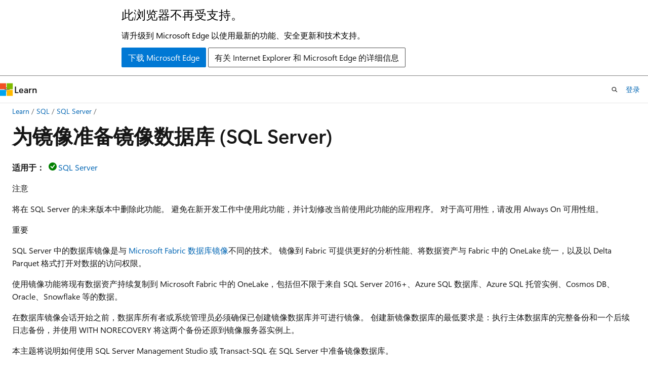

--- FILE ---
content_type: text/html
request_url: https://learn.microsoft.com/zh-cn/sql/database-engine/database-mirroring/prepare-a-mirror-database-for-mirroring-sql-server?view=sql-server-ver15
body_size: 66223
content:
 <!DOCTYPE html>
		<html
			class="layout layout-holy-grail   show-table-of-contents conceptual show-breadcrumb default-focus"
			lang="zh-cn"
			dir="ltr"
			data-authenticated="false"
			data-auth-status-determined="false"
			data-target="docs"
			x-ms-format-detection="none"
		>
			
		<head>
			<title>为镜像准备镜数据库 - SQL Server Database Mirroring | Microsoft Learn</title>
			<meta charset="utf-8" />
			<meta name="viewport" content="width=device-width, initial-scale=1.0" />
			<meta name="color-scheme" content="light dark" />

			<meta name="description" content="了解如何通过使用 SQL Server Management Studio 或 Transact-SQL 在 SQL Server 中准备用于数据库镜像的 SQL Server 数据库。" />
			<link rel="canonical" href="https://learn.microsoft.com/zh-cn/sql/database-engine/database-mirroring/prepare-a-mirror-database-for-mirroring-sql-server?view=sql-server-ver17" /> 

			<!-- Non-customizable open graph and sharing-related metadata -->
			<meta name="twitter:card" content="summary_large_image" />
			<meta name="twitter:site" content="@MicrosoftLearn" />
			<meta property="og:type" content="website" />
			<meta property="og:image:alt" content="Microsoft Learn" />
			<meta property="og:image" content="https://learn.microsoft.com/en-us/media/open-graph-image.png" />
			<!-- Page specific open graph and sharing-related metadata -->
			<meta property="og:title" content="为镜像准备镜数据库 - SQL Server Database Mirroring" />
			<meta property="og:url" content="https://learn.microsoft.com/zh-cn/sql/database-engine/database-mirroring/prepare-a-mirror-database-for-mirroring-sql-server?view=sql-server-ver17" />
			<meta property="og:description" content="了解如何通过使用 SQL Server Management Studio 或 Transact-SQL 在 SQL Server 中准备用于数据库镜像的 SQL Server 数据库。" />
			<meta name="platform_id" content="831a3d2b-e43d-34c2-532f-20dba9f76c37" /> <meta name="scope" content="sql" />
			<meta name="locale" content="zh-cn" />
			 <meta name="adobe-target" content="true" /> 
			<meta name="uhfHeaderId" content="MSDocsHeader-DocsSQL" />

			<meta name="page_type" content="conceptual" />

			<!--page specific meta tags-->
			

			<!-- custom meta tags -->
			
		<meta name="schema" content="Conceptual" />
	
		<meta name="author" content="MikeRayMSFT" />
	
		<meta name="breadcrumb_path" content="../../breadcrumb/toc.json" />
	
		<meta name="default_moniker" content="sql-server-ver17" />
	
		<meta name="depot_name" content="SQL.sql-content" />
	
		<meta name="document_id" content="fc5f5aaf-caf3-7215-8a80-f4a34f96615e" />
	
		<meta name="document_version_independent_id" content="154605a1-720c-6a27-8cf6-110a3c0a29b2" />
	
		<meta name="feedback_help_link_type" content="get-help-at-qna" />
	
		<meta name="feedback_help_link_url" content="https://learn.microsoft.com/answers/tags/191/sql-server" />
	
		<meta name="feedback_product_url" content="https://feedback.azure.com/d365community/forum/04fe6ee0-3b25-ec11-b6e6-000d3a4f0da0" />
	
		<meta name="feedback_system" content="Standard" />
	
		<meta name="git_commit_id" content="31055611a327387a4b3b7312a28dbf337eb08f81" />
	
		<meta name="gitcommit" content="https://github.com/MicrosoftDocs/sql-docs-pr/blob/31055611a327387a4b3b7312a28dbf337eb08f81/docs/database-engine/database-mirroring/prepare-a-mirror-database-for-mirroring-sql-server.md" />
	
		<meta name="manager" content="jroth" />
	
		<meta name="monikerRange" content="&gt;= sql-server-2016 || &gt;= sql-server-linux-2017" />
	
		<meta name="monikers" content="sql-server-linux-2017" />
	
		<meta name="monikers" content="sql-server-linux-ver15" />
	
		<meta name="monikers" content="sql-server-linux-ver16" />
	
		<meta name="monikers" content="sql-server-linux-ver17" />
	
		<meta name="monikers" content="sql-server-2016" />
	
		<meta name="monikers" content="sql-server-2017" />
	
		<meta name="monikers" content="sql-server-ver15" />
	
		<meta name="monikers" content="sql-server-ver16" />
	
		<meta name="monikers" content="sql-server-ver17" />
	
		<meta name="ms.author" content="mikeray" />
	
		<meta name="ms.custom" content="ignite-2025" />
	
		<meta name="ms.date" content="2017-11-10T00:00:00Z" />
	
		<meta name="ms.service" content="sql" />
	
		<meta name="ms.subservice" content="database-mirroring" />
	
		<meta name="ms.topic" content="how-to" />
	
		<meta name="ms.update-cycle" content="1825-days" />
	
		<meta name="original_content_git_url" content="https://github.com/MicrosoftDocs/sql-docs-pr/blob/live/docs/database-engine/database-mirroring/prepare-a-mirror-database-for-mirroring-sql-server.md" />
	
		<meta name="recommendations" content="true" />
	
		<meta name="site_name" content="Docs" />
	
		<meta name="toc_preview" content="true" />
	
		<meta name="updated_at" content="2025-11-22T05:11:00Z" />
	
		<meta name="ms.translationtype" content="MT" />
	
		<meta name="ms.contentlocale" content="zh-cn" />
	
		<meta name="loc_version" content="2025-11-18T23:50:36.3041883Z" />
	
		<meta name="loc_source_id" content="Github-64958715#live" />
	
		<meta name="loc_file_id" content="Github-64958715.live.SQL.sql-content.database-engine/database-mirroring/prepare-a-mirror-database-for-mirroring-sql-server.md" />
	
		<meta name="toc_rel" content="../../toc.json" />
	
		<meta name="word_count" content="3135" />
	
		<meta name="asset_id" content="database-engine/database-mirroring/prepare-a-mirror-database-for-mirroring-sql-server" />
	
		<meta name="item_type" content="Content" />
	
		<meta name="previous_tlsh_hash" content="B7389A2265321330AB963F98318FBE6476DBE22EF5031DE69A959346B08B452AA52DB275194551E7DAEC051971B7D726412E3241F7B293FEC3B40B04E8FD2DCC8C40AFCB16" />
	
		<meta name="github_feedback_content_git_url" content="https://github.com/MicrosoftDocs/sql-docs/blob/live/docs/database-engine/database-mirroring/prepare-a-mirror-database-for-mirroring-sql-server.md" />
	 
		<meta name="cmProducts" content="https://authoring-docs-microsoft.poolparty.biz/devrel/cbe4ca68-43ac-4375-aba5-5945a6394c20" data-source="generated" />
	
		<meta name="cmProducts" content="https://authoring-docs-microsoft.poolparty.biz/devrel/aebdc4a3-c54b-4eea-94e3-663d5e166f57" data-source="generated" />
	
		<meta name="spProducts" content="https://authoring-docs-microsoft.poolparty.biz/devrel/ced846cc-6a3c-4c8f-9dfb-3de0e90e2742" data-source="generated" />
	
		<meta name="spProducts" content="https://authoring-docs-microsoft.poolparty.biz/devrel/1baec8e6-ab38-4b56-bb59-f6282d94f311" data-source="generated" />
	

			<!-- assets and js globals -->
			
			<link rel="stylesheet" href="/static/assets/0.4.03312.7442-df38ac9c/styles/site-ltr.css" />
			
			<link rel="preconnect" href="//mscom.demdex.net" crossorigin />
						<link rel="dns-prefetch" href="//target.microsoft.com" />
						<link rel="dns-prefetch" href="//microsoftmscompoc.tt.omtrdc.net" />
						<link
							rel="preload"
							as="script"
							href="/static/third-party/adobe-target/at-js/2.9.0/at.js"
							integrity="sha384-l4AKhsU8cUWSht4SaJU5JWcHEWh1m4UTqL08s6b/hqBLAeIDxTNl+AMSxTLx6YMI"
							crossorigin="anonymous"
							id="adobe-target-script"
							type="application/javascript"
						/>
			<script src="https://wcpstatic.microsoft.com/mscc/lib/v2/wcp-consent.js"></script>
			<script src="https://js.monitor.azure.com/scripts/c/ms.jsll-4.min.js"></script>
			<script src="/_themes/docs.theme/master/zh-cn/_themes/global/deprecation.js"></script>

			<!-- msdocs global object -->
			<script id="msdocs-script">
		var msDocs = {
  "environment": {
    "accessLevel": "online",
    "azurePortalHostname": "portal.azure.com",
    "reviewFeatures": false,
    "supportLevel": "production",
    "systemContent": true,
    "siteName": "learn",
    "legacyHosting": false
  },
  "data": {
    "contentLocale": "zh-cn",
    "contentDir": "ltr",
    "userLocale": "zh-cn",
    "userDir": "ltr",
    "pageTemplate": "Conceptual",
    "brand": "",
    "context": {},
    "standardFeedback": true,
    "showFeedbackReport": false,
    "feedbackHelpLinkType": "get-help-at-qna",
    "feedbackHelpLinkUrl": "https://learn.microsoft.com/answers/tags/191/sql-server",
    "feedbackSystem": "Standard",
    "feedbackGitHubRepo": "MicrosoftDocs/sql-docs",
    "feedbackProductUrl": "https://feedback.azure.com/d365community/forum/04fe6ee0-3b25-ec11-b6e6-000d3a4f0da0",
    "extendBreadcrumb": false,
    "isEditDisplayable": false,
    "isPrivateUnauthorized": false,
    "hideViewSource": false,
    "isPermissioned": false,
    "hasRecommendations": true,
    "contributors": [
      {
        "name": "MikeRayMSFT",
        "url": "https://github.com/MikeRayMSFT"
      },
      {
        "name": "rmca14",
        "url": "https://github.com/rmca14"
      },
      {
        "name": "rwestMSFT",
        "url": "https://github.com/rwestMSFT"
      },
      {
        "name": "MashaMSFT",
        "url": "https://github.com/MashaMSFT"
      },
      {
        "name": "rothja",
        "url": "https://github.com/rothja"
      },
      {
        "name": "cawrites",
        "url": "https://github.com/cawrites"
      },
      {
        "name": "TimShererWithAquent",
        "url": "https://github.com/TimShererWithAquent"
      },
      {
        "name": "craigg-msft",
        "url": "https://github.com/craigg-msft"
      },
      {
        "name": "SQLSourabh",
        "url": "https://github.com/SQLSourabh"
      }
    ]
  },
  "functions": {}
};;
	</script>

			<!-- base scripts, msdocs global should be before this -->
			<script src="/static/assets/0.4.03312.7442-df38ac9c/scripts/zh-cn/index-docs.js"></script>
			

			<!-- json-ld -->
			
		</head>
	
			<body
				id="body"
				data-bi-name="body"
				class="layout-body "
				lang="zh-cn"
				dir="ltr"
			>
				<header class="layout-body-header">
		<div class="header-holder has-default-focus">
			
		<a
			href="#main"
			
			style="z-index: 1070"
			class="outline-color-text visually-hidden-until-focused position-fixed inner-focus focus-visible top-0 left-0 right-0 padding-xs text-align-center background-color-body"
			
		>
			跳至主要内容
		</a>
	
		<a
			href="#"
			data-skip-to-ask-learn
			style="z-index: 1070"
			class="outline-color-text visually-hidden-until-focused position-fixed inner-focus focus-visible top-0 left-0 right-0 padding-xs text-align-center background-color-body"
			hidden
		>
			跳到 Ask Learn 聊天体验
		</a>
	

			<div hidden id="cookie-consent-holder" data-test-id="cookie-consent-container"></div>
			<!-- Unsupported browser warning -->
			<div
				id="unsupported-browser"
				style="background-color: white; color: black; padding: 16px; border-bottom: 1px solid grey;"
				hidden
			>
				<div style="max-width: 800px; margin: 0 auto;">
					<p style="font-size: 24px">此浏览器不再受支持。</p>
					<p style="font-size: 16px; margin-top: 16px;">
						请升级到 Microsoft Edge 以使用最新的功能、安全更新和技术支持。
					</p>
					<div style="margin-top: 12px;">
						<a
							href="https://go.microsoft.com/fwlink/p/?LinkID=2092881 "
							style="background-color: #0078d4; border: 1px solid #0078d4; color: white; padding: 6px 12px; border-radius: 2px; display: inline-block;"
						>
							下载 Microsoft Edge
						</a>
						<a
							href="https://learn.microsoft.com/en-us/lifecycle/faq/internet-explorer-microsoft-edge"
							style="background-color: white; padding: 6px 12px; border: 1px solid #505050; color: #171717; border-radius: 2px; display: inline-block;"
						>
							有关 Internet Explorer 和 Microsoft Edge 的详细信息
						</a>
					</div>
				</div>
			</div>
			<!-- site header -->
			<header
				id="ms--site-header"
				data-test-id="site-header-wrapper"
				role="banner"
				itemscope="itemscope"
				itemtype="http://schema.org/Organization"
			>
				<div
					id="ms--mobile-nav"
					class="site-header display-none-tablet padding-inline-none gap-none"
					data-bi-name="mobile-header"
					data-test-id="mobile-header"
				></div>
				<div
					id="ms--primary-nav"
					class="site-header display-none display-flex-tablet"
					data-bi-name="L1-header"
					data-test-id="primary-header"
				></div>
				<div
					id="ms--secondary-nav"
					class="site-header display-none display-flex-tablet"
					data-bi-name="L2-header"
					data-test-id="secondary-header"
					
				></div>
			</header>
			
		<!-- banner -->
		<div data-banner>
			<div id="disclaimer-holder"></div>
			
		</div>
		<!-- banner end -->
	
		</div>
	</header>
				 <section
					id="layout-body-menu"
					class="layout-body-menu display-flex"
					data-bi-name="menu"
			  >
					
		<div
			id="left-container"
			class="left-container display-none display-block-tablet padding-inline-sm padding-bottom-sm width-full"
			data-toc-container="true"
		>
			<!-- Regular TOC content (default) -->
			<div id="ms--toc-content" class="height-full">
				<nav
					id="affixed-left-container"
					class="margin-top-sm-tablet position-sticky display-flex flex-direction-column"
					aria-label="主要节点"
					data-bi-name="left-toc"
					role="navigation"
				></nav>
			</div>
			<!-- Collapsible TOC content (hidden by default) -->
			<div id="ms--toc-content-collapsible" class="height-full" hidden>
				<nav
					id="affixed-left-container"
					class="margin-top-sm-tablet position-sticky display-flex flex-direction-column"
					aria-label="主要节点"
					data-bi-name="left-toc"
					role="navigation"
				>
					<div
						id="ms--collapsible-toc-header"
						class="display-flex justify-content-flex-end margin-bottom-xxs"
					>
						<button
							type="button"
							class="button button-clear inner-focus"
							data-collapsible-toc-toggle
							aria-expanded="true"
							aria-controls="ms--collapsible-toc-content"
							aria-label="目录"
						>
							<span class="icon font-size-h4" aria-hidden="true">
								<span class="docon docon-panel-left-contract"></span>
							</span>
						</button>
					</div>
				</nav>
			</div>
		</div>
	
			  </section>

				<main
					id="main"
					role="main"
					class="layout-body-main "
					data-bi-name="content"
					lang="zh-cn"
					dir="ltr"
				>
					
			<div
		id="ms--content-header"
		class="content-header default-focus border-bottom-none"
		data-bi-name="content-header"
	>
		<div class="content-header-controls margin-xxs margin-inline-sm-tablet">
			<button
				type="button"
				class="contents-button button button-sm margin-right-xxs"
				data-bi-name="contents-expand"
				aria-haspopup="true"
				data-contents-button
			>
				<span class="icon" aria-hidden="true"><span class="docon docon-menu"></span></span>
				<span class="contents-expand-title"> 目录 </span>
			</button>
			<button
				type="button"
				class="ap-collapse-behavior ap-expanded button button-sm"
				data-bi-name="ap-collapse"
				aria-controls="action-panel"
			>
				<span class="icon" aria-hidden="true"><span class="docon docon-exit-mode"></span></span>
				<span>退出编辑器模式</span>
			</button>
		</div>
	</div>
			<div data-main-column class="padding-sm padding-top-none padding-top-sm-tablet">
				<div>
					
		<div id="article-header" class="background-color-body margin-bottom-xs display-none-print">
			<div class="display-flex align-items-center justify-content-space-between">
				
		<details
			id="article-header-breadcrumbs-overflow-popover"
			class="popover"
			data-for="article-header-breadcrumbs"
		>
			<summary
				class="button button-clear button-primary button-sm inner-focus"
				aria-label="所有痕迹"
			>
				<span class="icon">
					<span class="docon docon-more"></span>
				</span>
			</summary>
			<div id="article-header-breadcrumbs-overflow" class="popover-content padding-none"></div>
		</details>

		<bread-crumbs
			id="article-header-breadcrumbs"
			role="group"
			aria-label="痕迹导航"
			data-test-id="article-header-breadcrumbs"
			class="overflow-hidden flex-grow-1 margin-right-sm margin-right-md-tablet margin-right-lg-desktop margin-left-negative-xxs padding-left-xxs"
		></bread-crumbs>
	 
		<div
			id="article-header-page-actions"
			class="opacity-none margin-left-auto display-flex flex-wrap-no-wrap align-items-stretch"
		>
			
		<button
			class="button button-sm border-none inner-focus display-none-tablet flex-shrink-0 "
			data-bi-name="ask-learn-assistant-entry"
			data-test-id="ask-learn-assistant-modal-entry-mobile"
			data-ask-learn-modal-entry
			
			type="button"
			style="min-width: max-content;"
			aria-expanded="false"
			aria-label="询问 Learn"
			hidden
		>
			<span class="icon font-size-lg" aria-hidden="true">
				<span class="docon docon-chat-sparkle-fill gradient-ask-learn-logo"></span>
			</span>
		</button>
		<button
			class="button button-sm display-none display-inline-flex-tablet display-none-desktop flex-shrink-0 margin-right-xxs border-color-ask-learn "
			data-bi-name="ask-learn-assistant-entry"
			
			data-test-id="ask-learn-assistant-modal-entry-tablet"
			data-ask-learn-modal-entry
			type="button"
			style="min-width: max-content;"
			aria-expanded="false"
			hidden
		>
			<span class="icon font-size-lg" aria-hidden="true">
				<span class="docon docon-chat-sparkle-fill gradient-ask-learn-logo"></span>
			</span>
			<span>询问 Learn</span>
		</button>
		<button
			class="button button-sm display-none flex-shrink-0 display-inline-flex-desktop margin-right-xxs border-color-ask-learn "
			data-bi-name="ask-learn-assistant-entry"
			
			data-test-id="ask-learn-assistant-flyout-entry"
			data-ask-learn-flyout-entry
			data-flyout-button="toggle"
			type="button"
			style="min-width: max-content;"
			aria-expanded="false"
			aria-controls="ask-learn-flyout"
			hidden
		>
			<span class="icon font-size-lg" aria-hidden="true">
				<span class="docon docon-chat-sparkle-fill gradient-ask-learn-logo"></span>
			</span>
			<span>询问 Learn</span>
		</button>
	 
		<button
			type="button"
			id="ms--focus-mode-button"
			data-focus-mode
			data-bi-name="focus-mode-entry"
			class="button button-sm flex-shrink-0 margin-right-xxs display-none display-inline-flex-desktop"
		>
			<span class="icon font-size-lg" aria-hidden="true">
				<span class="docon docon-glasses"></span>
			</span>
			<span>焦点模式</span>
		</button>
	 

			<details class="popover popover-right" id="article-header-page-actions-overflow">
				<summary
					class="justify-content-flex-start button button-clear button-sm button-primary inner-focus"
					aria-label="更多操作"
					title="更多操作"
				>
					<span class="icon" aria-hidden="true">
						<span class="docon docon-more-vertical"></span>
					</span>
				</summary>
				<div class="popover-content">
					
		<button
			data-page-action-item="overflow-mobile"
			type="button"
			class="button-block button-sm inner-focus button button-clear display-none-tablet justify-content-flex-start text-align-left"
			data-bi-name="contents-expand"
			data-contents-button
			data-popover-close
		>
			<span class="icon">
				<span class="docon docon-editor-list-bullet" aria-hidden="true"></span>
			</span>
			<span class="contents-expand-title">目录</span>
		</button>
	 
		<a
			id="lang-link-overflow"
			class="button-sm inner-focus button button-clear button-block justify-content-flex-start text-align-left"
			data-bi-name="language-toggle"
			data-page-action-item="overflow-all"
			data-check-hidden="true"
			data-read-in-link
			href="#"
			hidden
		>
			<span class="icon" aria-hidden="true" data-read-in-link-icon>
				<span class="docon docon-locale-globe"></span>
			</span>
			<span data-read-in-link-text>使用英语阅读</span>
		</a>
	 
		<button
			type="button"
			class="collection button button-clear button-sm button-block justify-content-flex-start text-align-left inner-focus"
			data-list-type="collection"
			data-bi-name="collection"
			data-page-action-item="overflow-all"
			data-check-hidden="true"
			data-popover-close
		>
			<span class="icon" aria-hidden="true">
				<span class="docon docon-circle-addition"></span>
			</span>
			<span class="collection-status">添加</span>
		</button>
	
					
		<button
			type="button"
			class="collection button button-block button-clear button-sm justify-content-flex-start text-align-left inner-focus"
			data-list-type="plan"
			data-bi-name="plan"
			data-page-action-item="overflow-all"
			data-check-hidden="true"
			data-popover-close
			hidden
		>
			<span class="icon" aria-hidden="true">
				<span class="docon docon-circle-addition"></span>
			</span>
			<span class="plan-status">添加到计划</span>
		</button>
	  
					
		<hr class="margin-block-xxs" />
		<h4 class="font-size-sm padding-left-xxs">通过</h4>
		
					<a
						class="button button-clear button-sm inner-focus button-block justify-content-flex-start text-align-left text-decoration-none share-facebook"
						data-bi-name="facebook"
						data-page-action-item="overflow-all"
						href="#"
					>
						<span class="icon color-primary" aria-hidden="true">
							<span class="docon docon-facebook-share"></span>
						</span>
						<span>Facebook</span>
					</a>

					<a
						href="#"
						class="button button-clear button-sm inner-focus button-block justify-content-flex-start text-align-left text-decoration-none share-twitter"
						data-bi-name="twitter"
						data-page-action-item="overflow-all"
					>
						<span class="icon color-text" aria-hidden="true">
							<span class="docon docon-xlogo-share"></span>
						</span>
						<span>x.com 共享</span>
					</a>

					<a
						href="#"
						class="button button-clear button-sm inner-focus button-block justify-content-flex-start text-align-left text-decoration-none share-linkedin"
						data-bi-name="linkedin"
						data-page-action-item="overflow-all"
					>
						<span class="icon color-primary" aria-hidden="true">
							<span class="docon docon-linked-in-logo"></span>
						</span>
						<span>LinkedIn</span>
					</a>
					<a
						href="#"
						class="button button-clear button-sm inner-focus button-block justify-content-flex-start text-align-left text-decoration-none share-email"
						data-bi-name="email"
						data-page-action-item="overflow-all"
					>
						<span class="icon color-primary" aria-hidden="true">
							<span class="docon docon-mail-message"></span>
						</span>
						<span>电子邮件</span>
					</a>
			  
	 
		<hr class="margin-block-xxs" />
		<button
			class="button button-block button-clear button-sm justify-content-flex-start text-align-left inner-focus"
			type="button"
			data-bi-name="print"
			data-page-action-item="overflow-all"
			data-popover-close
			data-print-page
			data-check-hidden="true"
		>
			<span class="icon color-primary" aria-hidden="true">
				<span class="docon docon-print"></span>
			</span>
			<span>打印</span>
		</button>
	
				</div>
			</details>
		</div>
	
			</div>
		</div>
	  
		<!-- privateUnauthorizedTemplate is hidden by default -->
		<div unauthorized-private-section data-bi-name="permission-content-unauthorized-private" hidden>
			<hr class="hr margin-top-xs margin-bottom-sm" />
			<div class="notification notification-info">
				<div class="notification-content">
					<p class="margin-top-none notification-title">
						<span class="icon">
							<span class="docon docon-exclamation-circle-solid" aria-hidden="true"></span>
						</span>
						<span>注意</span>
					</p>
					<p class="margin-top-none authentication-determined not-authenticated">
						访问此页面需要授权。 可以尝试<a class="docs-sign-in" href="#" data-bi-name="permission-content-sign-in">登录</a>或<a  class="docs-change-directory" data-bi-name="permisson-content-change-directory">更改目录</a>。
					</p>
					<p class="margin-top-none authentication-determined authenticated">
						访问此页面需要授权。 可以尝试<a class="docs-change-directory" data-bi-name="permisson-content-change-directory">更改目录</a>。
					</p>
				</div>
			</div>
		</div>
	
					<div class="content"><h1 id="prepare-a-mirror-database-for-mirroring-sql-server">为镜像准备镜像数据库 (SQL Server)</h1></div>
					
		<div
			id="article-metadata"
			data-bi-name="article-metadata"
			data-test-id="article-metadata"
			class="page-metadata-container display-flex gap-xxs justify-content-space-between align-items-center flex-wrap-wrap"
		>
			 
				<div
					id="user-feedback"
					class="margin-block-xxs display-none display-none-print"
					hidden
					data-hide-on-archived
				>
					
		<button
			id="user-feedback-button"
			data-test-id="conceptual-feedback-button"
			class="button button-sm button-clear button-primary display-none"
			type="button"
			data-bi-name="user-feedback-button"
			data-user-feedback-button
			hidden
		>
			<span class="icon" aria-hidden="true">
				<span class="docon docon-like"></span>
			</span>
			<span>反馈</span>
		</button>
	
				</div>
		  
		</div>
	 
		<div data-id="ai-summary" hidden>
			<div id="ms--ai-summary-cta" class="margin-top-xs display-flex align-items-center">
				<span class="icon" aria-hidden="true">
					<span class="docon docon-sparkle-fill gradient-text-vivid"></span>
				</span>
				<button
					id="ms--ai-summary"
					type="button"
					class="tag tag-sm tag-suggestion margin-left-xxs"
					data-test-id="ai-summary-cta"
					data-bi-name="ai-summary-cta"
					data-an="ai-summary"
				>
					<span class="ai-summary-cta-text">
						为我总结本文
					</span>
				</button>
			</div>
			<!-- Slot where the client will render the summary card after the user clicks the CTA -->
			<div id="ms--ai-summary-header" class="margin-top-xs"></div>
		</div>
	 
		<nav
			id="center-doc-outline"
			class="doc-outline is-hidden-desktop display-none-print margin-bottom-sm"
			data-bi-name="intopic toc"
			aria-label="本文内容"
		>
			<h2 id="ms--in-this-article" class="title is-6 margin-block-xs">
				本文内容
			</h2>
		</nav>
	
					<div class="content"><p>
              <strong>适用于：</strong><img src="../../includes/media/yes-icon.svg?view=sql-server-ver15" role="presentation" data-linktype="relative-path"><a href="../../sql-server/sql-docs-navigation-guide?view=sql-server-ver15#applies-to" data-linktype="relative-path">SQL Server</a></p>
<div class="CAUTION">
<p>注意</p>
<p>将在 SQL Server 的未来版本中删除此功能。 避免在新开发工作中使用此功能，并计划修改当前使用此功能的应用程序。 对于高可用性，请改用 Always On 可用性组。</p>
</div>
<div class="IMPORTANT">
<p>重要</p>
<p>SQL Server 中的数据库镜像是与 <a href="/zh-cn/fabric/database/mirrored-database/overview" data-linktype="absolute-path">Microsoft Fabric 数据库镜像</a>不同的技术。 镜像到 Fabric 可提供更好的分析性能、将数据资产与 Fabric 中的 OneLake 统一，以及以 Delta Parquet 格式打开对数据的访问权限。</p>
<p>使用镜像功能将现有数据资产持续复制到 Microsoft Fabric 中的 OneLake，包括但不限于来自 SQL Server 2016+、Azure SQL 数据库、Azure SQL 托管实例、Cosmos DB、Oracle、Snowflake 等的数据。</p>
</div>
<p>在数据库镜像会话开始之前，数据库所有者或系统管理员必须确保已创建镜像数据库并可进行镜像。 创建新镜像数据库的最低要求是：执行主体数据库的完整备份和一个后续日志备份，并使用 WITH NORECOVERY 将这两个备份还原到镜像服务器实例上。</p>
<p>本主题将说明如何使用 SQL Server Management Studio 或 Transact-SQL 在 SQL Server 中准备镜像数据库。</p>
<ul>
<li><p>
              <strong>开始之前：</strong></p>
<p>
              <a href="#Requirements" data-linktype="self-bookmark">要求</a></p>
<p>
              <a href="#Restrictions" data-linktype="self-bookmark">限制和局限</a></p>
<p>
              <a href="#Recommendations" data-linktype="self-bookmark">建议</a></p>
<p>
              <a href="#Security" data-linktype="self-bookmark">安全性</a></p>
</li>
<li><p>
              <a href="#PrepareToRestartMirroring" data-linktype="self-bookmark">准备现有镜像数据库以重新启动镜像</a></p>
</li>
<li><p>
              <a href="#CombinedProcedure" data-linktype="self-bookmark">准备新的镜像数据库</a></p>
</li>
<li><p>
              <strong>跟进：</strong><a href="#FollowUp" data-linktype="self-bookmark">准备镜像数据库之后</a></p>
</li>
<li><p>
              <a href="#RelatedTasks" data-linktype="self-bookmark">相关任务</a></p>
</li>
</ul>
<h2 id="BeforeYouBegin"> 开始之前</h2>
<h3 id="Requirements"> 要求</h3>
<ul>
<li><p>主体服务器和镜像服务器实例必须运行在相同版本的 SQL Server上。 尽管镜像服务器可以具有更高版本的 SQL Server，但仅在仔细计划的升级过程中建议此配置。 在此类配置中，会面临自动故障转移的风险，数据移动在其中会被自动挂起，因为数据不能移到更低版本的 SQL Server。 有关详细信息，请参阅 <a href="upgrading-mirrored-instances?view=sql-server-ver15" data-linktype="relative-path">Upgrading Mirrored Instances</a>。</p>
</li>
<li><p>主体服务器和镜像服务器实例必须运行在相同版本的 SQL Server上。 有关 SQL Server 中数据库镜像支持的信息，请参阅 <a href="../../sql-server/editions-and-components-of-sql-server-2022?view=sql-server-ver15" data-linktype="relative-path">SSQL Server 2022 的各个版本及其支持的功能</a>。</p>
</li>
<li><p>数据库必须使用完整恢复模式。</p>
<p>有关详细信息，请参阅<a href="../../relational-databases/backup-restore/view-or-change-the-recovery-model-of-a-database-sql-server?view=sql-server-ver15" data-linktype="relative-path">查看或更改数据库的恢复模式 (SQL Server)</a> 或 <a href="../../relational-databases/system-catalog-views/sys-databases-transact-sql?view=sql-server-ver15" data-linktype="relative-path">sys.databases (Transact-SQL)</a> 和 <a href="../../t-sql/statements/alter-database-transact-sql?view=sql-server-ver15" data-linktype="relative-path">ALTER DATABASE (Transact-SQL)</a>。</p>
</li>
<li><p>镜像数据库的名称必须与主体数据库的名称相同。</p>
</li>
<li><p>为使镜像正常运行，镜像数据库必须处于 RESTORING 状态。 准备镜像数据库时，对于每个还原操作都必须使用 RESTORE WITH NORECOVERY。 至少，需要还原主体数据库的完整备份（WITH NORECOVERY），之后进行所有后续的日志备份。</p>
</li>
<li><p>计划创建镜像数据库的系统必须拥有具有足够空间的磁盘驱动器才能保存镜像数据库。</p>
</li>
</ul>
<h3 id="Restrictions"> 限制和局限</h3>
<ul>
<li><p>不能镜像 <strong>master</strong>、 <strong>msdb</strong>、 <strong>temp</strong>或 <strong>model</strong> 系统数据库。</p>
</li>
<li><p>不能镜像属于 <a href="../availability-groups/windows/overview-of-always-on-availability-groups-sql-server?view=sql-server-ver15" data-linktype="relative-path">AlwaysOn 可用性组</a>的数据库。</p>
</li>
</ul>
<h3 id="Recommendations"> 建议</h3>
<ul>
<li><p>使用最近的主体数据库的完整数据库备份或最近的差异数据库备份。</p>
</li>
<li><p>如果计划在主体数据库中非常频繁地运行日志备份作业，则可能需要禁用备份作业，直到镜像启动为止。</p>
</li>
<li><p>如有可能，镜像数据库的路径（包括驱动器号）应该与主体数据库的路径相同。</p>
<p>如果文件路径必须互不相同（例如，如果主体数据库位于“F:”驱动器上，但镜像系统没有“F:”驱动器），则必须在 RESTORE 语句中加入 MOVE 选项。</p>
<div class="IMPORTANT">
<p>重要</p>
<p>在不影响会话的情况下，在镜像会话过程中添加文件要求该文件路径同时存在于两个服务器上。 因此，如果在创建镜像数据库时移动了数据库文件，则随后在镜像数据库上的添加文件操作可能会失败，并可能会导致镜像挂起。 有关处理失败的创建文件操作的详细信息，请参阅<a href="troubleshoot-database-mirroring-configuration-sql-server?view=sql-server-ver15" data-linktype="relative-path">数据库镜像配置故障排除 (SQL Server)</a>。</p>
</div>
</li>
<li><p>如果主体数据库具有任何全文目录，建议参阅<a href="database-mirroring-and-full-text-catalogs-sql-server?view=sql-server-ver15" data-linktype="relative-path">数据库镜像和全文目录 (SQL Server)</a>。</p>
</li>
<li><p>对于生产数据库，始终备份到单独的设备。</p>
</li>
</ul>
<h3 id="Security"> 安全性</h3>
<p>备份数据库时，TRUSTWORTHY 设置为 OFF。 因此，在新的镜像数据库中，TRUSTWORTHY 始终为 OFF。 如果数据库在故障转移之后需要得到信任，则必须执行其他设置步骤。 有关详细信息，请参阅<a href="set-up-a-mirror-database-to-use-the-trustworthy-property-transact-sql?view=sql-server-ver15" data-linktype="relative-path">将镜像数据库设置为使用 Trustworthy 属性 (Transact-SQL)</a>。</p>
<p>有关启用镜像数据库主秘钥自动加密的详细信息，请参阅 <a href="set-up-an-encrypted-mirror-database?view=sql-server-ver15" data-linktype="relative-path">设置加密的镜像数据库</a>。</p>
<h4 id="Permissions"> 权限</h4>
<p>数据库所有者或系统管理员。</p>
<h2 id="PrepareToRestartMirroring"> 准备现有镜像数据库以重新启动镜像</h2>
<p>如果已删除镜像，并且该镜像数据库仍处于 RECOVERING 状态，则可以重新启动镜像。</p>
<ol>
<li><p>至少进行主体数据库的一个日志备份。 有关详细信息，请参阅<a href="../../relational-databases/backup-restore/back-up-a-transaction-log-sql-server?view=sql-server-ver15" data-linktype="relative-path">备份事务日志 (SQL Server)</a>。</p>
</li>
<li><p>在镜像数据库中，使用 RESTORE WITH NORECOVERY 还原删除镜像后在主体数据库中执行的所有日志备份。 有关详细信息，请参阅<a href="../../relational-databases/backup-restore/restore-a-transaction-log-backup-sql-server?view=sql-server-ver15" data-linktype="relative-path">还原事务日志备份 (SQL Server)</a>。</p>
</li>
</ol>
<h2 id="CombinedProcedure"> 准备新的镜像数据库</h2>
<p>
              <strong>准备镜像数据库</strong></p>
<div class="NOTE">
<p>注意</p>
<p>有关此过程的 Transact-SQL 示例，请参阅本节后面的<a href="#TsqlExample" data-linktype="self-bookmark">示例 (Transact-SQL)</a>。</p>
</div>
<ol>
<li><p>连接到主体服务器实例。</p>
</li>
<li><p>创建主体数据库的完整数据库备份或差异数据库备份。</p>
<ul>
<li><p>
              <a href="../../relational-databases/backup-restore/create-a-full-database-backup-sql-server?view=sql-server-ver15" data-linktype="relative-path">创建完整数据库备份 (SQL Server)</a></p>
</li>
<li><p>
              <a href="../../relational-databases/backup-restore/create-a-differential-database-backup-sql-server?view=sql-server-ver15" data-linktype="relative-path">创建差异数据库备份 (SQL Server)</a>。</p>
</li>
</ul>
</li>
<li><p>一般您需要至少进行主体数据库的一个日志备份。 但是，如果数据库刚刚创建而尚未进行日志备份，或者如果恢复模式刚刚从 SIMPLE 更改为 FULL，则不必进行日志备份。</p>
<ul>
<li>
              <a href="../../relational-databases/backup-restore/back-up-a-transaction-log-sql-server?view=sql-server-ver15" data-linktype="relative-path">备份事务日志 (SQL Server)</a></li>
</ul>
</li>
<li><p>除非备份是在从两个系统均可访问的网络驱动器上，否则将数据库备份和日志备份复制到将承载镜像服务器实例的系统。</p>
</li>
<li><p>连接到镜像服务器实例。</p>
</li>
<li><p>使用 RESTORE WITH NORECOVERY，通过还原完整数据库备份和最近的差异数据库备份（后者为可选项）到镜像服务器实例，来创建镜像数据库。</p>
<div class="NOTE">
<p>注意</p>
<p>如果要逐个文件组地还原数据库，则要确保还原整个数据库。</p>
</div>
<ul>
<li><p>
              <a href="../../relational-databases/backup-restore/restore-a-database-backup-using-ssms?view=sql-server-ver15" data-linktype="relative-path">使用 SSMS 还原数据库备份</a></p>
</li>
<li><p>
              <a href="../../t-sql/statements/restore-statements-transact-sql?view=sql-server-ver15" data-linktype="relative-path">RESTORE (Transact-SQL)</a> 和 <a href="../../t-sql/statements/restore-statements-arguments-transact-sql?view=sql-server-ver15" data-linktype="relative-path">RESTORE 参数 (Transact-SQL)</a>。</p>
</li>
</ul>
</li>
<li><p>使用 RESTORE WITH NORECOVERY，将所有未完成的日志备份应用到镜像数据库。</p>
<ul>
<li>
              <a href="../../relational-databases/backup-restore/restore-a-transaction-log-backup-sql-server?view=sql-server-ver15" data-linktype="relative-path">还原事务日志备份 (SQL Server)</a></li>
</ul>
</li>
</ol>
<h3 id="TsqlExample"> 示例 (Transact-SQL)</h3>
<p>必须先创建镜像数据库，才能启动数据库镜像会话。 应该在启动镜像会话之前执行此操作。</p>
<p>此示例使用了 <code>AdventureWorks2025</code> 示例数据库，默认情况下，该数据库使用简单恢复模式。</p>
<ol>
<li><p>若要对 <code>AdventureWorks2025</code> 数据库使用数据库镜像，请改用完整恢复模式：</p>
<pre><code>USE master;  
GO  
ALTER DATABASE AdventureWorks   
SET RECOVERY FULL;  
GO  
</code></pre>
</li>
<li><p>将数据库的恢复模式从 SIMPLE 更改为 FULL 之后，创建一个完整备份，以用于创建镜像数据库。 由于恢复模式已更改，因此指定了 WITH FORMAT 选项来创建新的介质集。 这对区分完整恢复模式下的备份与以前在简单恢复模式下创建的备份非常有用。 为了实现此示例的目的，在数据库所在的同一驱动器上创建备份文件 (<code>C:\AdventureWorks.bak</code>)。</p>
<div class="NOTE">
<p>注意</p>
<p>对于生产数据库，应始终备份到单独的设备。</p>
</div>
<p>在主体服务器实例 ( <code>PARTNERHOST1</code>) 上，创建主体数据库的完整备份，如下所示：</p>
<pre><code>BACKUP DATABASE AdventureWorks   
    TO DISK = 'C:\AdventureWorks.bak'   
    WITH FORMAT  
GO  
</code></pre>
</li>
<li><p>将完整备份复制到镜像服务器。</p>
</li>
<li><p>使用 RESTORE WITH NORECOVERY，将完整备份还原到镜像服务器实例。 还原命令取决于主体数据库与镜像数据库的路径是否相同。</p>
<ul>
<li><p>
              <strong>如果路径相同：</strong></p>
<p>在 <code>PARTNERHOST5</code>的镜像服务器实例上，还原完整备份，如下所示：</p>
<pre><code>RESTORE DATABASE AdventureWorks   
    FROM DISK = 'C:\AdventureWorks.bak'   
    WITH NORECOVERY  
GO  
</code></pre>
</li>
<li><p>
              <strong>如果路径不同：</strong></p>
<p>如果镜像数据库的路径与主体数据库的路径不同（例如，它们所在的驱动器号不同），则创建镜像数据库要求还原操作包含 MOVE 子句。</p>
<div class="IMPORTANT">
<p>重要</p>
<p>如果主体数据库与镜像数据库的路径名称不同，则无法添加文件。 原因是在接收添加文件操作所需的日志时，镜像服务器实例尝试将新文件放置在主体数据库所在的位置。</p>
</div>
<p>例如，以下命令还原驻留在 C：\Program Files\Microsoft SQL Server\MSSQL 中的主体数据库的备份。<em>n</em>\MSSQL\Data\ 到其他位置 D：\Program Files\Microsoft SQL Server\MSSQL。<em>n</em>\MSSQL\Data，镜像数据库所在的位置。</p>
<pre><code>RESTORE DATABASE AdventureWorks  
   FROM DISK='C:\AdventureWorks.bak'  
   WITH NORECOVERY,   
      MOVE 'AdventureWorks_Data' TO   
         'D:\Program Files\Microsoft SQL Server\MSSQL.n\MSSQL\Data\AdventureWorks_Data.mdf',   
      MOVE 'AdventureWorks_Log' TO  
         'D:\Program Files\Microsoft SQL Server\MSSQL.n\MSSQL\Data\AdventureWorks_Log.ldf';  
GO  
</code></pre>
</li>
</ul>
</li>
<li><p>创建完整备份之后，必须在主体数据库中创建日志备份。 例如，下面的 Transact-SQL 语句将日志备份到先前的完整备份所使用的文件中：</p>
<pre><code>BACKUP LOG AdventureWorks   
    TO DISK = 'C:\AdventureWorks.bak'   
GO  
</code></pre>
</li>
<li><p>在开始镜像之前，必须应用必要的日志备份（以及所有后续日志备份）。</p>
<p>例如，以下 Transact-SQL 语句还原 <code>C:\AdventureWorks.bak</code> 中的第一个日志：</p>
<pre><code>RESTORE LOG AdventureWorks   
    FROM DISK = 'C:\AdventureWorks.bak'   
    WITH FILE=1, NORECOVERY  
GO  
</code></pre>
</li>
<li><p>如果在开始镜像之前进行任何其他日志备份，则还必须使用 WITH NORECOVERY 按顺序将所有这些日志备份还原到镜像服务器上。</p>
<p>例如，以下 Transact-SQL 语句还原 <code>C:\AdventureWorks.bak</code> 中的其他两个日志：</p>
<pre><code>RESTORE LOG AdventureWorks   
    FROM DISK = 'C:\AdventureWorks.bak'   
    WITH FILE=2, NORECOVERY  
GO  
RESTORE LOG AdventureWorks   
    FROM DISK = 'C:\AdventureWorks.bak'   
    WITH FILE=3, NORECOVERY  
GO  
</code></pre>
</li>
</ol>
<p>有关设置数据库镜像、显示安全设置、准备镜像数据库、设置合作伙伴以及添加见证服务器的完整示例的信息，请参阅<a href="setting-up-database-mirroring-sql-server?view=sql-server-ver15" data-linktype="relative-path">设置数据库镜像 (SQL Server)</a>。</p>
<h2 id="FollowUp"> 跟进：在准备镜像数据库之后</h2>
<ol>
<li><p>如果在最近的 RESTORE LOG 操作之后已执行了任何其他日志备份，则还必须使用 RESTORE WITH NORECOVERY 手动应用其他每个日志备份。</p>
</li>
<li><p>开始镜像会话。 有关详细信息，请参阅<a href="establish-database-mirroring-session-windows-authentication?view=sql-server-ver15" data-linktype="relative-path">使用 Windows 身份验证建立数据库镜像会话 (SQL Server Management Studio)</a> 或<a href="database-mirroring-establish-session-windows-authentication?view=sql-server-ver15" data-linktype="relative-path">使用 Windows 身份验证建立数据库镜像会话 (Transact-SQL)</a>。</p>
</li>
<li><p>如果您在主体数据库上禁用了备份作业，则重新启用该作业。</p>
</li>
<li><p>如果数据库在故障转移后需要得到信任，则必须在镜像开始后执行额外的设置步骤。 有关详细信息，请参阅<a href="set-up-a-mirror-database-to-use-the-trustworthy-property-transact-sql?view=sql-server-ver15" data-linktype="relative-path">将镜像数据库设置为使用 Trustworthy 属性 (Transact-SQL)</a>。</p>
</li>
</ol>
<h2 id="RelatedTasks"> 相关任务</h2>
<ul>
<li><p>
              <a href="../../relational-databases/backup-restore/create-a-full-database-backup-sql-server?view=sql-server-ver15" data-linktype="relative-path">创建完整数据库备份 (SQL Server)</a></p>
</li>
<li><p>
              <a href="../../relational-databases/backup-restore/restore-a-transaction-log-backup-sql-server?view=sql-server-ver15" data-linktype="relative-path">还原事务日志备份 (SQL Server)</a></p>
</li>
<li><p>
              <a href="establish-database-mirroring-session-windows-authentication?view=sql-server-ver15" data-linktype="relative-path">建立使用 Windows 身份验证的数据库镜像会话 (SQL Server Management Studio)</a></p>
</li>
<li><p>
              <a href="database-mirroring-establish-session-windows-authentication?view=sql-server-ver15" data-linktype="relative-path">使用 Windows 身份验证建立数据库镜像会话 (Transact-SQL)</a></p>
</li>
<li><p>
              <a href="set-up-an-encrypted-mirror-database?view=sql-server-ver15" data-linktype="relative-path">设置加密的镜像数据库</a></p>
</li>
<li><p>
              <a href="set-up-a-mirror-database-to-use-the-trustworthy-property-transact-sql?view=sql-server-ver15" data-linktype="relative-path">将镜像数据库设置为使用 Trustworthy 属性 (Transact-SQL)</a></p>
</li>
</ul>
<h2 id="see-also">另请参阅</h2>
<p>
              <a href="database-mirroring-sql-server?view=sql-server-ver15" data-linktype="relative-path">数据库镜像 (SQL Server)</a><br>

              <a href="transport-security-database-mirroring-always-on-availability?view=sql-server-ver15" data-linktype="relative-path">针对数据库镜像和 Always On 可用性组的传输安全性 (SQL Server)</a><br>

              <a href="setting-up-database-mirroring-sql-server?view=sql-server-ver15" data-linktype="relative-path">设置数据库镜像 (SQL Server)</a><br>

              <a href="../../relational-databases/search/back-up-and-restore-full-text-catalogs-and-indexes?view=sql-server-ver15" data-linktype="relative-path">备份和还原全文目录和索引</a><br>

              <a href="database-mirroring-and-full-text-catalogs-sql-server?view=sql-server-ver15" data-linktype="relative-path">数据库镜像和全文目录 (SQL Server)</a><br>

              <a href="database-mirroring-and-replication-sql-server?view=sql-server-ver15" data-linktype="relative-path">数据库镜像和复制 (SQL Server)</a><br>

              <a href="../../t-sql/statements/backup-transact-sql?view=sql-server-ver15" data-linktype="relative-path">BACKUP （Transact-SQL）</a><br>

              <a href="../../t-sql/statements/restore-statements-transact-sql?view=sql-server-ver15" data-linktype="relative-path">RESTORE （Transact-SQL）</a><br>

              <a href="../../t-sql/statements/restore-statements-arguments-transact-sql?view=sql-server-ver15" data-linktype="relative-path">RESTORE 参数 (Transact-SQL)</a></p>
</div>
					
		<div
			id="ms--inline-notifications"
			class="margin-block-xs"
			data-bi-name="inline-notification"
		></div>
	 
		<div
			id="assertive-live-region"
			role="alert"
			aria-live="assertive"
			class="visually-hidden"
			aria-relevant="additions"
			aria-atomic="true"
		></div>
		<div
			id="polite-live-region"
			role="status"
			aria-live="polite"
			class="visually-hidden"
			aria-relevant="additions"
			aria-atomic="true"
		></div>
	
					
		<!-- feedback section -->
		<section
			id="site-user-feedback-footer"
			class="font-size-sm margin-top-md display-none-print display-none-desktop"
			data-test-id="site-user-feedback-footer"
			data-bi-name="site-feedback-section"
		>
			<hr class="hr" />
			<h2 id="ms--feedback" class="title is-3">反馈</h2>
			<div class="display-flex flex-wrap-wrap align-items-center">
				<p class="font-weight-semibold margin-xxs margin-left-none">
					此页面是否有帮助？
				</p>
				<div class="buttons">
					<button
						class="thumb-rating-button like button button-primary button-sm"
						data-test-id="footer-rating-yes"
						data-binary-rating-response="rating-yes"
						type="button"
						title="本文非常有用"
						data-bi-name="button-rating-yes"
						aria-pressed="false"
					>
						<span class="icon" aria-hidden="true">
							<span class="docon docon-like"></span>
						</span>
						<span>是</span>
					</button>
					<button
						class="thumb-rating-button dislike button button-primary button-sm"
						id="standard-rating-no-button"
						hidden
						data-test-id="footer-rating-no"
						data-binary-rating-response="rating-no"
						type="button"
						title="本文没有用"
						data-bi-name="button-rating-no"
						aria-pressed="false"
					>
						<span class="icon" aria-hidden="true">
							<span class="docon docon-dislike"></span>
						</span>
						<span>否</span>
					</button>
					<details
						class="popover popover-top"
						id="mobile-help-popover"
						data-test-id="footer-feedback-popover"
					>
						<summary
							class="thumb-rating-button dislike button button-primary button-sm"
							data-test-id="details-footer-rating-no"
							data-binary-rating-response="rating-no"
							title="本文没有用"
							data-bi-name="button-rating-no"
							aria-pressed="false"
							data-bi-an="feedback-unhelpful-popover"
						>
							<span class="icon" aria-hidden="true">
								<span class="docon docon-dislike"></span>
							</span>
							<span>否</span>
						</summary>
						<div
							class="popover-content width-200 width-300-tablet"
							role="dialog"
							aria-labelledby="popover-heading"
							aria-describedby="popover-description"
						>
							<p id="popover-heading" class="font-size-lg margin-bottom-xxs font-weight-semibold">
								需要有关本主题的帮助？
							</p>
							<p id="popover-description" class="font-size-sm margin-bottom-xs">
								想要尝试使用 Ask Learn 阐明或指导你完成本主题？
							</p>
							
		<div class="buttons flex-direction-row flex-wrap justify-content-center gap-xxs">
			<div>
		<button
			class="button button-sm border inner-focus display-none margin-right-xxs"
			data-bi-name="ask-learn-assistant-entry-troubleshoot"
			data-test-id="ask-learn-assistant-modal-entry-mobile-feedback"
			data-ask-learn-modal-entry-feedback
			data-bi-an=feedback-unhelpful-popover
			type="button"
			style="min-width: max-content;"
			aria-expanded="false"
			aria-label="询问 Learn"
			hidden
		>
			<span class="icon font-size-lg" aria-hidden="true">
				<span class="docon docon-chat-sparkle-fill gradient-ask-learn-logo"></span>
			</span>
		</button>
		<button
			class="button button-sm display-inline-flex display-none-desktop flex-shrink-0 margin-right-xxs border-color-ask-learn margin-right-xxs"
			data-bi-name="ask-learn-assistant-entry-troubleshoot"
			data-bi-an=feedback-unhelpful-popover
			data-test-id="ask-learn-assistant-modal-entry-tablet-feedback"
			data-ask-learn-modal-entry-feedback
			type="button"
			style="min-width: max-content;"
			aria-expanded="false"
			hidden
		>
			<span class="icon font-size-lg" aria-hidden="true">
				<span class="docon docon-chat-sparkle-fill gradient-ask-learn-logo"></span>
			</span>
			<span>询问 Learn</span>
		</button>
		<button
			class="button button-sm display-none flex-shrink-0 display-inline-flex-desktop margin-right-xxs border-color-ask-learn margin-right-xxs"
			data-bi-name="ask-learn-assistant-entry-troubleshoot"
			data-bi-an=feedback-unhelpful-popover
			data-test-id="ask-learn-assistant-flyout-entry-feedback"
			data-ask-learn-flyout-entry-show-only
			data-flyout-button="toggle"
			type="button"
			style="min-width: max-content;"
			aria-expanded="false"
			aria-controls="ask-learn-flyout"
			hidden
		>
			<span class="icon font-size-lg" aria-hidden="true">
				<span class="docon docon-chat-sparkle-fill gradient-ask-learn-logo"></span>
			</span>
			<span>询问 Learn</span>
		</button>
	</div>
			<button
				type="button"
				class="button button-sm margin-right-xxs"
				data-help-option="suggest-fix"
				data-bi-name="feedback-suggest"
				data-bi-an="feedback-unhelpful-popover"
				data-test-id="suggest-fix"
			>
				<span class="icon" aria-hidden="true">
					<span class="docon docon-feedback"></span>
				</span>
				<span> 建议修复？ </span>
			</button>
		</div>
	
						</div>
					</details>
				</div>
			</div>
		</section>
		<!-- end feedback section -->
	
				</div>
				
		<div id="ms--additional-resources-mobile" class="display-none-print">
			<hr class="hr" hidden />
			<h2 id="ms--additional-resources-mobile-heading" class="title is-3" hidden>
				其他资源
			</h2>
			
		<section
			id="right-rail-recommendations-mobile"
			class=""
			data-bi-name="recommendations"
			hidden
		></section>
	 
		<section
			id="right-rail-training-mobile"
			class=""
			data-bi-name="learning-resource-card"
			hidden
		></section>
	 
		<section
			id="right-rail-events-mobile"
			class=""
			data-bi-name="events-card"
			hidden
		></section>
	 
		<section
			id="right-rail-qna-mobile"
			class="margin-top-xxs"
			data-bi-name="qna-link-card"
			hidden
		></section>
	
		</div>
	 
		<div
			id="article-metadata-footer"
			data-bi-name="article-metadata-footer"
			data-test-id="article-metadata-footer"
			class="page-metadata-container"
		>
			<hr class="hr" />
			<ul class="metadata page-metadata" data-bi-name="page info" lang="zh-cn" dir="ltr">
				<li class="visibility-hidden-visual-diff">
			<span class="badge badge-sm text-wrap-pretty">
				<span>Last updated on <local-time format="twoDigitNumeric"
		datetime="2025-11-18T18:45:00.000Z"
		data-article-date-source="calculated"
		class="is-invisible"
	>
		2025-11-18
	</local-time></span>
			</span>
		</li>
			</ul>
		</div>
	
			</div>
			
		<div
			id="action-panel"
			role="region"
			aria-label="操作面板"
			class="action-panel"
			tabindex="-1"
		></div>
	
		
				</main>
				<aside
					id="layout-body-aside"
					class="layout-body-aside "
					data-bi-name="aside"
			  >
					
		<div
			id="ms--additional-resources"
			class="right-container padding-sm display-none display-block-desktop height-full"
			data-bi-name="pageactions"
			role="complementary"
			aria-label="其他资源"
		>
			<div id="affixed-right-container" data-bi-name="right-column">
				
		<nav
			id="side-doc-outline"
			class="doc-outline border-bottom padding-bottom-xs margin-bottom-xs"
			data-bi-name="intopic toc"
			aria-label="本文内容"
		>
			<h3>本文内容</h3>
		</nav>
	
				<!-- Feedback -->
				
		<section
			id="ms--site-user-feedback-right-rail"
			class="font-size-sm display-none-print"
			data-test-id="site-user-feedback-right-rail"
			data-bi-name="site-feedback-right-rail"
		>
			<p class="font-weight-semibold margin-bottom-xs">此页面是否有帮助？</p>
			<div class="buttons">
				<button
					class="thumb-rating-button like button button-primary button-sm"
					data-test-id="right-rail-rating-yes"
					data-binary-rating-response="rating-yes"
					type="button"
					title="本文非常有用"
					data-bi-name="button-rating-yes"
					aria-pressed="false"
				>
					<span class="icon" aria-hidden="true">
						<span class="docon docon-like"></span>
					</span>
					<span>是</span>
				</button>
				<button
					class="thumb-rating-button dislike button button-primary button-sm"
					id="right-rail-no-button"
					hidden
					data-test-id="right-rail-rating-no"
					data-binary-rating-response="rating-no"
					type="button"
					title="本文没有用"
					data-bi-name="button-rating-no"
					aria-pressed="false"
				>
					<span class="icon" aria-hidden="true">
						<span class="docon docon-dislike"></span>
					</span>
					<span>否</span>
				</button>
				<details class="popover popover-right" id="help-popover" data-test-id="feedback-popover">
					<summary
						tabindex="0"
						class="thumb-rating-button dislike button button-primary button-sm"
						data-test-id="details-right-rail-rating-no"
						data-binary-rating-response="rating-no"
						title="本文没有用"
						data-bi-name="button-rating-no"
						aria-pressed="false"
						data-bi-an="feedback-unhelpful-popover"
					>
						<span class="icon" aria-hidden="true">
							<span class="docon docon-dislike"></span>
						</span>
						<span>否</span>
					</summary>
					<div
						class="popover-content width-200 width-300-tablet"
						role="dialog"
						aria-labelledby="popover-heading"
						aria-describedby="popover-description"
					>
						<p
							id="popover-heading-right-rail"
							class="font-size-lg margin-bottom-xxs font-weight-semibold"
						>
							需要有关本主题的帮助？
						</p>
						<p id="popover-description-right-rail" class="font-size-sm margin-bottom-xs">
							想要尝试使用 Ask Learn 阐明或指导你完成本主题？
						</p>
						
		<div class="buttons flex-direction-row flex-wrap justify-content-center gap-xxs">
			<div>
		<button
			class="button button-sm border inner-focus display-none margin-right-xxs"
			data-bi-name="ask-learn-assistant-entry-troubleshoot"
			data-test-id="ask-learn-assistant-modal-entry-mobile-feedback"
			data-ask-learn-modal-entry-feedback
			data-bi-an=feedback-unhelpful-popover
			type="button"
			style="min-width: max-content;"
			aria-expanded="false"
			aria-label="询问 Learn"
			hidden
		>
			<span class="icon font-size-lg" aria-hidden="true">
				<span class="docon docon-chat-sparkle-fill gradient-ask-learn-logo"></span>
			</span>
		</button>
		<button
			class="button button-sm display-inline-flex display-none-desktop flex-shrink-0 margin-right-xxs border-color-ask-learn margin-right-xxs"
			data-bi-name="ask-learn-assistant-entry-troubleshoot"
			data-bi-an=feedback-unhelpful-popover
			data-test-id="ask-learn-assistant-modal-entry-tablet-feedback"
			data-ask-learn-modal-entry-feedback
			type="button"
			style="min-width: max-content;"
			aria-expanded="false"
			hidden
		>
			<span class="icon font-size-lg" aria-hidden="true">
				<span class="docon docon-chat-sparkle-fill gradient-ask-learn-logo"></span>
			</span>
			<span>询问 Learn</span>
		</button>
		<button
			class="button button-sm display-none flex-shrink-0 display-inline-flex-desktop margin-right-xxs border-color-ask-learn margin-right-xxs"
			data-bi-name="ask-learn-assistant-entry-troubleshoot"
			data-bi-an=feedback-unhelpful-popover
			data-test-id="ask-learn-assistant-flyout-entry-feedback"
			data-ask-learn-flyout-entry-show-only
			data-flyout-button="toggle"
			type="button"
			style="min-width: max-content;"
			aria-expanded="false"
			aria-controls="ask-learn-flyout"
			hidden
		>
			<span class="icon font-size-lg" aria-hidden="true">
				<span class="docon docon-chat-sparkle-fill gradient-ask-learn-logo"></span>
			</span>
			<span>询问 Learn</span>
		</button>
	</div>
			<button
				type="button"
				class="button button-sm margin-right-xxs"
				data-help-option="suggest-fix"
				data-bi-name="feedback-suggest"
				data-bi-an="feedback-unhelpful-popover"
				data-test-id="suggest-fix"
			>
				<span class="icon" aria-hidden="true">
					<span class="docon docon-feedback"></span>
				</span>
				<span> 建议修复？ </span>
			</button>
		</div>
	
					</div>
				</details>
			</div>
		</section>
	
			</div>
		</div>
	
			  </aside> <section
					id="layout-body-flyout"
					class="layout-body-flyout "
					data-bi-name="flyout"
			  >
					 <div
	class="height-full border-left background-color-body-medium"
	id="ask-learn-flyout"
></div>
			  </section> <div class="layout-body-footer " data-bi-name="layout-footer">
		<footer
			id="footer"
			data-test-id="footer"
			data-bi-name="footer"
			class="footer-layout has-padding has-default-focus border-top  uhf-container"
			role="contentinfo"
		>
			<div class="display-flex gap-xs flex-wrap-wrap is-full-height padding-right-lg-desktop">
				
		<a
			data-mscc-ic="false"
			href="#"
			data-bi-name="select-locale"
			class="locale-selector-link flex-shrink-0 button button-sm button-clear external-link-indicator"
			id=""
			title=""
			><span class="icon" aria-hidden="true"
				><span class="docon docon-world"></span></span
			><span class="local-selector-link-text">zh-cn</span></a
		>
	 <div class="ccpa-privacy-link" data-ccpa-privacy-link hidden>
		
		<a
			data-mscc-ic="false"
			href="https://aka.ms/yourcaliforniaprivacychoices"
			data-bi-name="your-privacy-choices"
			class="button button-sm button-clear flex-shrink-0 external-link-indicator"
			id=""
			title=""
			>
		<svg
			xmlns="http://www.w3.org/2000/svg"
			viewBox="0 0 30 14"
			xml:space="preserve"
			height="16"
			width="43"
			aria-hidden="true"
			focusable="false"
		>
			<path
				d="M7.4 12.8h6.8l3.1-11.6H7.4C4.2 1.2 1.6 3.8 1.6 7s2.6 5.8 5.8 5.8z"
				style="fill-rule:evenodd;clip-rule:evenodd;fill:#fff"
			></path>
			<path
				d="M22.6 0H7.4c-3.9 0-7 3.1-7 7s3.1 7 7 7h15.2c3.9 0 7-3.1 7-7s-3.2-7-7-7zm-21 7c0-3.2 2.6-5.8 5.8-5.8h9.9l-3.1 11.6H7.4c-3.2 0-5.8-2.6-5.8-5.8z"
				style="fill-rule:evenodd;clip-rule:evenodd;fill:#06f"
			></path>
			<path
				d="M24.6 4c.2.2.2.6 0 .8L22.5 7l2.2 2.2c.2.2.2.6 0 .8-.2.2-.6.2-.8 0l-2.2-2.2-2.2 2.2c-.2.2-.6.2-.8 0-.2-.2-.2-.6 0-.8L20.8 7l-2.2-2.2c-.2-.2-.2-.6 0-.8.2-.2.6-.2.8 0l2.2 2.2L23.8 4c.2-.2.6-.2.8 0z"
				style="fill:#fff"
			></path>
			<path
				d="M12.7 4.1c.2.2.3.6.1.8L8.6 9.8c-.1.1-.2.2-.3.2-.2.1-.5.1-.7-.1L5.4 7.7c-.2-.2-.2-.6 0-.8.2-.2.6-.2.8 0L8 8.6l3.8-4.5c.2-.2.6-.2.9 0z"
				style="fill:#06f"
			></path>
		</svg>
	
			<span>你的隐私选择</span></a
		>
	
	</div>
				<div class="flex-shrink-0">
		<div class="dropdown has-caret-up">
			<button
				data-test-id="theme-selector-button"
				class="dropdown-trigger button button-clear button-sm inner-focus theme-dropdown-trigger"
				aria-controls="{{ themeMenuId }}"
				aria-expanded="false"
				title="主题"
				data-bi-name="theme"
			>
				<span class="icon">
					<span class="docon docon-sun" aria-hidden="true"></span>
				</span>
				<span>主题</span>
				<span class="icon expanded-indicator" aria-hidden="true">
					<span class="docon docon-chevron-down-light"></span>
				</span>
			</button>
			<div class="dropdown-menu" id="{{ themeMenuId }}" role="menu">
				<ul class="theme-selector padding-xxs" data-test-id="theme-dropdown-menu">
					<li class="theme display-block">
						<button
							class="button button-clear button-sm theme-control button-block justify-content-flex-start text-align-left"
							data-theme-to="light"
						>
							<span class="theme-light margin-right-xxs">
								<span
									class="theme-selector-icon border display-inline-block has-body-background"
									aria-hidden="true"
								>
									<svg class="svg" xmlns="http://www.w3.org/2000/svg" viewBox="0 0 22 14">
										<rect width="22" height="14" class="has-fill-body-background" />
										<rect x="5" y="5" width="12" height="4" class="has-fill-secondary" />
										<rect x="5" y="2" width="2" height="1" class="has-fill-secondary" />
										<rect x="8" y="2" width="2" height="1" class="has-fill-secondary" />
										<rect x="11" y="2" width="3" height="1" class="has-fill-secondary" />
										<rect x="1" y="1" width="2" height="2" class="has-fill-secondary" />
										<rect x="5" y="10" width="7" height="2" rx="0.3" class="has-fill-primary" />
										<rect x="19" y="1" width="2" height="2" rx="1" class="has-fill-secondary" />
									</svg>
								</span>
							</span>
							<span role="menuitem"> 亮 </span>
						</button>
					</li>
					<li class="theme display-block">
						<button
							class="button button-clear button-sm theme-control button-block justify-content-flex-start text-align-left"
							data-theme-to="dark"
						>
							<span class="theme-dark margin-right-xxs">
								<span
									class="border theme-selector-icon display-inline-block has-body-background"
									aria-hidden="true"
								>
									<svg class="svg" xmlns="http://www.w3.org/2000/svg" viewBox="0 0 22 14">
										<rect width="22" height="14" class="has-fill-body-background" />
										<rect x="5" y="5" width="12" height="4" class="has-fill-secondary" />
										<rect x="5" y="2" width="2" height="1" class="has-fill-secondary" />
										<rect x="8" y="2" width="2" height="1" class="has-fill-secondary" />
										<rect x="11" y="2" width="3" height="1" class="has-fill-secondary" />
										<rect x="1" y="1" width="2" height="2" class="has-fill-secondary" />
										<rect x="5" y="10" width="7" height="2" rx="0.3" class="has-fill-primary" />
										<rect x="19" y="1" width="2" height="2" rx="1" class="has-fill-secondary" />
									</svg>
								</span>
							</span>
							<span role="menuitem"> 暗 </span>
						</button>
					</li>
					<li class="theme display-block">
						<button
							class="button button-clear button-sm theme-control button-block justify-content-flex-start text-align-left"
							data-theme-to="high-contrast"
						>
							<span class="theme-high-contrast margin-right-xxs">
								<span
									class="border theme-selector-icon display-inline-block has-body-background"
									aria-hidden="true"
								>
									<svg class="svg" xmlns="http://www.w3.org/2000/svg" viewBox="0 0 22 14">
										<rect width="22" height="14" class="has-fill-body-background" />
										<rect x="5" y="5" width="12" height="4" class="has-fill-secondary" />
										<rect x="5" y="2" width="2" height="1" class="has-fill-secondary" />
										<rect x="8" y="2" width="2" height="1" class="has-fill-secondary" />
										<rect x="11" y="2" width="3" height="1" class="has-fill-secondary" />
										<rect x="1" y="1" width="2" height="2" class="has-fill-secondary" />
										<rect x="5" y="10" width="7" height="2" rx="0.3" class="has-fill-primary" />
										<rect x="19" y="1" width="2" height="2" rx="1" class="has-fill-secondary" />
									</svg>
								</span>
							</span>
							<span role="menuitem"> 高对比度 </span>
						</button>
					</li>
				</ul>
			</div>
		</div>
	</div>
			</div>
			<ul class="links" data-bi-name="footerlinks">
				<li class="manage-cookies-holder" hidden=""></li>
				<li>
		
		<a
			data-mscc-ic="false"
			href="https://learn.microsoft.com/zh-cn/principles-for-ai-generated-content"
			data-bi-name="aiDisclaimer"
			class=" external-link-indicator"
			id=""
			title=""
			>AI 免责声明</a
		>
	
	</li><li>
		
		<a
			data-mscc-ic="false"
			href="https://learn.microsoft.com/zh-cn/previous-versions/"
			data-bi-name="archivelink"
			class=" external-link-indicator"
			id=""
			title=""
			>早期版本</a
		>
	
	</li> <li>
		
		<a
			data-mscc-ic="false"
			href="https://techcommunity.microsoft.com/t5/microsoft-learn-blog/bg-p/MicrosoftLearnBlog"
			data-bi-name="bloglink"
			class=" external-link-indicator"
			id=""
			title=""
			>博客</a
		>
	
	</li> <li>
		
		<a
			data-mscc-ic="false"
			href="https://learn.microsoft.com/zh-cn/contribute"
			data-bi-name="contributorGuide"
			class=" external-link-indicator"
			id=""
			title=""
			>参与</a
		>
	
	</li><li>
		
		<a
			data-mscc-ic="false"
			href="https://go.microsoft.com/fwlink/?LinkId=521839"
			data-bi-name="privacy"
			class=" external-link-indicator"
			id=""
			title=""
			>隐私</a
		>
	
	</li><li>
		
		<a
			data-mscc-ic="false"
			href="https://learn.microsoft.com/zh-cn/legal/termsofuse"
			data-bi-name="termsofuse"
			class=" external-link-indicator"
			id=""
			title=""
			>使用条款</a
		>
	
	</li><li>
		
		<a
			data-mscc-ic="false"
			href="https://www.microsoft.com/legal/intellectualproperty/Trademarks/"
			data-bi-name="trademarks"
			class=" external-link-indicator"
			id=""
			title=""
			>商标</a
		>
	
	</li>
				<li>&copy; Microsoft 2026</li>
			</ul>
		</footer>
	</footer>
			</body>
		</html>